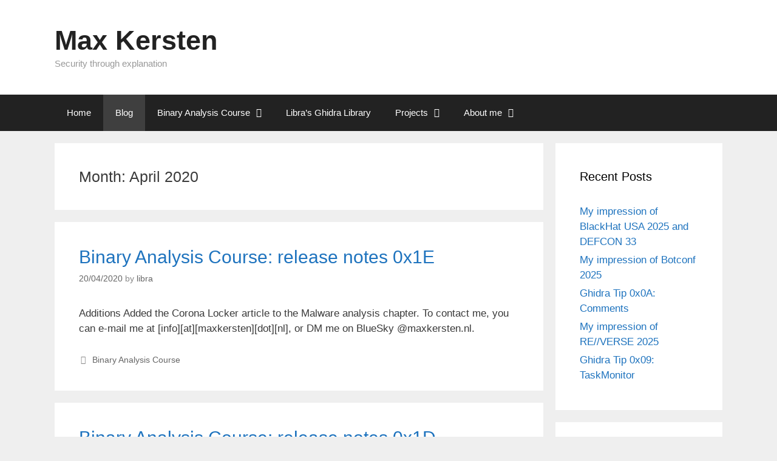

--- FILE ---
content_type: text/html; charset=UTF-8
request_url: https://maxkersten.nl/2020/04/
body_size: 8695
content:
<!DOCTYPE html>
<html lang="en-US">
<head>
	<meta charset="UTF-8">
	<meta http-equiv="X-UA-Compatible" content="IE=edge" />
	<link rel="profile" href="https://gmpg.org/xfn/11">
	<title>April 2020 &#8211; Max Kersten</title>
<meta name='robots' content='max-image-preview:large' />
	<style>img:is([sizes="auto" i], [sizes^="auto," i]) { contain-intrinsic-size: 3000px 1500px }</style>
	<link rel='dns-prefetch' href='//fonts.googleapis.com' />
<link href='https://fonts.gstatic.com' crossorigin rel='preconnect' />
<link rel="alternate" type="application/rss+xml" title="Max Kersten &raquo; Feed" href="https://maxkersten.nl/feed/" />
<link rel="alternate" type="application/rss+xml" title="Max Kersten &raquo; Comments Feed" href="https://maxkersten.nl/comments/feed/" />

<link rel='stylesheet' id='wp-block-library-css' href='https://maxkersten.nl/wp-includes/css/dist/block-library/style.min.css?ver=6.8.3' type='text/css' media='all' />
<style id='classic-theme-styles-inline-css' type='text/css'>
/*! This file is auto-generated */
.wp-block-button__link{color:#fff;background-color:#32373c;border-radius:9999px;box-shadow:none;text-decoration:none;padding:calc(.667em + 2px) calc(1.333em + 2px);font-size:1.125em}.wp-block-file__button{background:#32373c;color:#fff;text-decoration:none}
</style>
<style id='global-styles-inline-css' type='text/css'>
:root{--wp--preset--aspect-ratio--square: 1;--wp--preset--aspect-ratio--4-3: 4/3;--wp--preset--aspect-ratio--3-4: 3/4;--wp--preset--aspect-ratio--3-2: 3/2;--wp--preset--aspect-ratio--2-3: 2/3;--wp--preset--aspect-ratio--16-9: 16/9;--wp--preset--aspect-ratio--9-16: 9/16;--wp--preset--color--black: #000000;--wp--preset--color--cyan-bluish-gray: #abb8c3;--wp--preset--color--white: #ffffff;--wp--preset--color--pale-pink: #f78da7;--wp--preset--color--vivid-red: #cf2e2e;--wp--preset--color--luminous-vivid-orange: #ff6900;--wp--preset--color--luminous-vivid-amber: #fcb900;--wp--preset--color--light-green-cyan: #7bdcb5;--wp--preset--color--vivid-green-cyan: #00d084;--wp--preset--color--pale-cyan-blue: #8ed1fc;--wp--preset--color--vivid-cyan-blue: #0693e3;--wp--preset--color--vivid-purple: #9b51e0;--wp--preset--gradient--vivid-cyan-blue-to-vivid-purple: linear-gradient(135deg,rgba(6,147,227,1) 0%,rgb(155,81,224) 100%);--wp--preset--gradient--light-green-cyan-to-vivid-green-cyan: linear-gradient(135deg,rgb(122,220,180) 0%,rgb(0,208,130) 100%);--wp--preset--gradient--luminous-vivid-amber-to-luminous-vivid-orange: linear-gradient(135deg,rgba(252,185,0,1) 0%,rgba(255,105,0,1) 100%);--wp--preset--gradient--luminous-vivid-orange-to-vivid-red: linear-gradient(135deg,rgba(255,105,0,1) 0%,rgb(207,46,46) 100%);--wp--preset--gradient--very-light-gray-to-cyan-bluish-gray: linear-gradient(135deg,rgb(238,238,238) 0%,rgb(169,184,195) 100%);--wp--preset--gradient--cool-to-warm-spectrum: linear-gradient(135deg,rgb(74,234,220) 0%,rgb(151,120,209) 20%,rgb(207,42,186) 40%,rgb(238,44,130) 60%,rgb(251,105,98) 80%,rgb(254,248,76) 100%);--wp--preset--gradient--blush-light-purple: linear-gradient(135deg,rgb(255,206,236) 0%,rgb(152,150,240) 100%);--wp--preset--gradient--blush-bordeaux: linear-gradient(135deg,rgb(254,205,165) 0%,rgb(254,45,45) 50%,rgb(107,0,62) 100%);--wp--preset--gradient--luminous-dusk: linear-gradient(135deg,rgb(255,203,112) 0%,rgb(199,81,192) 50%,rgb(65,88,208) 100%);--wp--preset--gradient--pale-ocean: linear-gradient(135deg,rgb(255,245,203) 0%,rgb(182,227,212) 50%,rgb(51,167,181) 100%);--wp--preset--gradient--electric-grass: linear-gradient(135deg,rgb(202,248,128) 0%,rgb(113,206,126) 100%);--wp--preset--gradient--midnight: linear-gradient(135deg,rgb(2,3,129) 0%,rgb(40,116,252) 100%);--wp--preset--font-size--small: 13px;--wp--preset--font-size--medium: 20px;--wp--preset--font-size--large: 36px;--wp--preset--font-size--x-large: 42px;--wp--preset--spacing--20: 0.44rem;--wp--preset--spacing--30: 0.67rem;--wp--preset--spacing--40: 1rem;--wp--preset--spacing--50: 1.5rem;--wp--preset--spacing--60: 2.25rem;--wp--preset--spacing--70: 3.38rem;--wp--preset--spacing--80: 5.06rem;--wp--preset--shadow--natural: 6px 6px 9px rgba(0, 0, 0, 0.2);--wp--preset--shadow--deep: 12px 12px 50px rgba(0, 0, 0, 0.4);--wp--preset--shadow--sharp: 6px 6px 0px rgba(0, 0, 0, 0.2);--wp--preset--shadow--outlined: 6px 6px 0px -3px rgba(255, 255, 255, 1), 6px 6px rgba(0, 0, 0, 1);--wp--preset--shadow--crisp: 6px 6px 0px rgba(0, 0, 0, 1);}:where(.is-layout-flex){gap: 0.5em;}:where(.is-layout-grid){gap: 0.5em;}body .is-layout-flex{display: flex;}.is-layout-flex{flex-wrap: wrap;align-items: center;}.is-layout-flex > :is(*, div){margin: 0;}body .is-layout-grid{display: grid;}.is-layout-grid > :is(*, div){margin: 0;}:where(.wp-block-columns.is-layout-flex){gap: 2em;}:where(.wp-block-columns.is-layout-grid){gap: 2em;}:where(.wp-block-post-template.is-layout-flex){gap: 1.25em;}:where(.wp-block-post-template.is-layout-grid){gap: 1.25em;}.has-black-color{color: var(--wp--preset--color--black) !important;}.has-cyan-bluish-gray-color{color: var(--wp--preset--color--cyan-bluish-gray) !important;}.has-white-color{color: var(--wp--preset--color--white) !important;}.has-pale-pink-color{color: var(--wp--preset--color--pale-pink) !important;}.has-vivid-red-color{color: var(--wp--preset--color--vivid-red) !important;}.has-luminous-vivid-orange-color{color: var(--wp--preset--color--luminous-vivid-orange) !important;}.has-luminous-vivid-amber-color{color: var(--wp--preset--color--luminous-vivid-amber) !important;}.has-light-green-cyan-color{color: var(--wp--preset--color--light-green-cyan) !important;}.has-vivid-green-cyan-color{color: var(--wp--preset--color--vivid-green-cyan) !important;}.has-pale-cyan-blue-color{color: var(--wp--preset--color--pale-cyan-blue) !important;}.has-vivid-cyan-blue-color{color: var(--wp--preset--color--vivid-cyan-blue) !important;}.has-vivid-purple-color{color: var(--wp--preset--color--vivid-purple) !important;}.has-black-background-color{background-color: var(--wp--preset--color--black) !important;}.has-cyan-bluish-gray-background-color{background-color: var(--wp--preset--color--cyan-bluish-gray) !important;}.has-white-background-color{background-color: var(--wp--preset--color--white) !important;}.has-pale-pink-background-color{background-color: var(--wp--preset--color--pale-pink) !important;}.has-vivid-red-background-color{background-color: var(--wp--preset--color--vivid-red) !important;}.has-luminous-vivid-orange-background-color{background-color: var(--wp--preset--color--luminous-vivid-orange) !important;}.has-luminous-vivid-amber-background-color{background-color: var(--wp--preset--color--luminous-vivid-amber) !important;}.has-light-green-cyan-background-color{background-color: var(--wp--preset--color--light-green-cyan) !important;}.has-vivid-green-cyan-background-color{background-color: var(--wp--preset--color--vivid-green-cyan) !important;}.has-pale-cyan-blue-background-color{background-color: var(--wp--preset--color--pale-cyan-blue) !important;}.has-vivid-cyan-blue-background-color{background-color: var(--wp--preset--color--vivid-cyan-blue) !important;}.has-vivid-purple-background-color{background-color: var(--wp--preset--color--vivid-purple) !important;}.has-black-border-color{border-color: var(--wp--preset--color--black) !important;}.has-cyan-bluish-gray-border-color{border-color: var(--wp--preset--color--cyan-bluish-gray) !important;}.has-white-border-color{border-color: var(--wp--preset--color--white) !important;}.has-pale-pink-border-color{border-color: var(--wp--preset--color--pale-pink) !important;}.has-vivid-red-border-color{border-color: var(--wp--preset--color--vivid-red) !important;}.has-luminous-vivid-orange-border-color{border-color: var(--wp--preset--color--luminous-vivid-orange) !important;}.has-luminous-vivid-amber-border-color{border-color: var(--wp--preset--color--luminous-vivid-amber) !important;}.has-light-green-cyan-border-color{border-color: var(--wp--preset--color--light-green-cyan) !important;}.has-vivid-green-cyan-border-color{border-color: var(--wp--preset--color--vivid-green-cyan) !important;}.has-pale-cyan-blue-border-color{border-color: var(--wp--preset--color--pale-cyan-blue) !important;}.has-vivid-cyan-blue-border-color{border-color: var(--wp--preset--color--vivid-cyan-blue) !important;}.has-vivid-purple-border-color{border-color: var(--wp--preset--color--vivid-purple) !important;}.has-vivid-cyan-blue-to-vivid-purple-gradient-background{background: var(--wp--preset--gradient--vivid-cyan-blue-to-vivid-purple) !important;}.has-light-green-cyan-to-vivid-green-cyan-gradient-background{background: var(--wp--preset--gradient--light-green-cyan-to-vivid-green-cyan) !important;}.has-luminous-vivid-amber-to-luminous-vivid-orange-gradient-background{background: var(--wp--preset--gradient--luminous-vivid-amber-to-luminous-vivid-orange) !important;}.has-luminous-vivid-orange-to-vivid-red-gradient-background{background: var(--wp--preset--gradient--luminous-vivid-orange-to-vivid-red) !important;}.has-very-light-gray-to-cyan-bluish-gray-gradient-background{background: var(--wp--preset--gradient--very-light-gray-to-cyan-bluish-gray) !important;}.has-cool-to-warm-spectrum-gradient-background{background: var(--wp--preset--gradient--cool-to-warm-spectrum) !important;}.has-blush-light-purple-gradient-background{background: var(--wp--preset--gradient--blush-light-purple) !important;}.has-blush-bordeaux-gradient-background{background: var(--wp--preset--gradient--blush-bordeaux) !important;}.has-luminous-dusk-gradient-background{background: var(--wp--preset--gradient--luminous-dusk) !important;}.has-pale-ocean-gradient-background{background: var(--wp--preset--gradient--pale-ocean) !important;}.has-electric-grass-gradient-background{background: var(--wp--preset--gradient--electric-grass) !important;}.has-midnight-gradient-background{background: var(--wp--preset--gradient--midnight) !important;}.has-small-font-size{font-size: var(--wp--preset--font-size--small) !important;}.has-medium-font-size{font-size: var(--wp--preset--font-size--medium) !important;}.has-large-font-size{font-size: var(--wp--preset--font-size--large) !important;}.has-x-large-font-size{font-size: var(--wp--preset--font-size--x-large) !important;}
:where(.wp-block-post-template.is-layout-flex){gap: 1.25em;}:where(.wp-block-post-template.is-layout-grid){gap: 1.25em;}
:where(.wp-block-columns.is-layout-flex){gap: 2em;}:where(.wp-block-columns.is-layout-grid){gap: 2em;}
:root :where(.wp-block-pullquote){font-size: 1.5em;line-height: 1.6;}
</style>
<link rel='stylesheet' id='generate-style-grid-css' href='https://maxkersten.nl/wp-content/themes/generatepress/css/unsemantic-grid.min.css?ver=1.3.46' type='text/css' media='all' />
<link rel='stylesheet' id='generate-style-css' href='https://maxkersten.nl/wp-content/themes/generatepress/style.css?ver=1.3.46' type='text/css' media='all' />
<style id='generate-style-inline-css' type='text/css'>
body{background-color:#efefef;color:#3a3a3a;}a, a:visited{color:#1e73be;text-decoration:none;}a:hover, a:focus, a:active{color:#000000;text-decoration:none;}body .grid-container{max-width:1100px;}
body, button, input, select, textarea{font-family:"Open Sans", sans-serif;}.main-navigation .main-nav ul ul li a{font-size:14px;}@media (max-width:768px){.main-title{font-size:30px;}h1{font-size:30px;}h2{font-size:25px;}}
.site-header{background-color:#ffffff;color:#3a3a3a;}.site-header a,.site-header a:visited{color:#3a3a3a;}.main-title a,.main-title a:hover,.main-title a:visited{color:#222222;}.site-description{color:#999999;}.main-navigation,.main-navigation ul ul{background-color:#222222;}.main-navigation .main-nav ul li a,.menu-toggle{color:#ffffff;}.main-navigation .main-nav ul li > a:hover,.main-navigation .main-nav ul li > a:focus, .main-navigation .main-nav ul li.sfHover > a{color:#ffffff;background-color:#3f3f3f;}button.menu-toggle:hover,button.menu-toggle:focus,.main-navigation .mobile-bar-items a,.main-navigation .mobile-bar-items a:hover,.main-navigation .mobile-bar-items a:focus{color:#ffffff;}.main-navigation .main-nav ul li[class*="current-menu-"] > a{color:#ffffff;background-color:#3f3f3f;}.main-navigation .main-nav ul li[class*="current-menu-"] > a:hover,.main-navigation .main-nav ul li[class*="current-menu-"].sfHover > a{color:#ffffff;background-color:#3f3f3f;}.main-navigation ul ul{background-color:#3f3f3f;}.main-navigation .main-nav ul ul li a{color:#ffffff;}.main-navigation .main-nav ul ul li > a:hover,.main-navigation .main-nav ul ul li > a:focus,.main-navigation .main-nav ul ul li.sfHover > a{color:#ffffff;background-color:#4f4f4f;}.main-navigation .main-nav ul ul li[class*="current-menu-"] > a{color:#ffffff;background-color:#4f4f4f;}.main-navigation .main-nav ul ul li[class*="current-menu-"] > a:hover,.main-navigation .main-nav ul ul li[class*="current-menu-"].sfHover > a{color:#ffffff;background-color:#4f4f4f;}.separate-containers .inside-article, .separate-containers .comments-area, .separate-containers .page-header, .one-container .container, .separate-containers .paging-navigation, .inside-page-header{background-color:#ffffff;}.entry-meta{color:#888888;}.entry-meta a,.entry-meta a:visited{color:#666666;}.entry-meta a:hover{color:#1e73be;}.sidebar .widget{background-color:#ffffff;}.sidebar .widget .widget-title{color:#000000;}.site-info{color:#ffffff;background-color:#222222;}.site-info a,.site-info a:visited{color:#ffffff;}.site-info a:hover{color:#606060;}.footer-bar .widget_nav_menu .current-menu-item a{color:#606060;}input[type="text"],input[type="email"],input[type="url"],input[type="password"],input[type="search"],textarea{color:#666666;background-color:#fafafa;border-color:#cccccc;}input[type="text"]:focus,input[type="email"]:focus,input[type="url"]:focus,input[type="password"]:focus,input[type="search"]:focus,textarea:focus{color:#666666;background-color:#ffffff;border-color:#bfbfbf;}button,html input[type="button"],input[type="reset"],input[type="submit"],.button,.button:visited{color:#ffffff;background-color:#666666;}button:hover,html input[type="button"]:hover,input[type="reset"]:hover,input[type="submit"]:hover,.button:hover,button:focus,html input[type="button"]:focus,input[type="reset"]:focus,input[type="submit"]:focus,.button:focus{color:#ffffff;background-color:#3f3f3f;}
@media (max-width:768px){.separate-containers .inside-article, .separate-containers .comments-area, .separate-containers .page-header, .separate-containers .paging-navigation, .one-container .site-content, .inside-page-header{padding:30px;}}.main-navigation ul ul{top:auto;}
</style>
<link rel='stylesheet' id='generate-mobile-style-css' href='https://maxkersten.nl/wp-content/themes/generatepress/css/mobile.min.css?ver=1.3.46' type='text/css' media='all' />
<link rel='stylesheet' id='fontawesome-css' href='https://maxkersten.nl/wp-content/themes/generatepress/css/font-awesome.min.css?ver=4.7' type='text/css' media='all' />
<!--[if lt IE 9]>
<link rel='stylesheet' id='generate-ie-css' href='https://maxkersten.nl/wp-content/themes/generatepress/css/ie.min.css?ver=1.3.46' type='text/css' media='all' />
<![endif]-->
<script type="text/javascript" src="https://maxkersten.nl/wp-includes/js/jquery/jquery.min.js?ver=3.7.1" id="jquery-core-js"></script>
<script type="text/javascript" src="https://maxkersten.nl/wp-includes/js/jquery/jquery-migrate.min.js?ver=3.4.1" id="jquery-migrate-js"></script>
<link rel="https://api.w.org/" href="https://maxkersten.nl/wp-json/" /><link rel="EditURI" type="application/rsd+xml" title="RSD" href="https://maxkersten.nl/xmlrpc.php?rsd" />
<meta name="generator" content="WordPress 6.8.3" />
<meta name="viewport" content="width=device-width, initial-scale=1"><link rel="icon" href="https://maxkersten.nl/wp-content/uploads/2021/03/cropped-libra-32x32.png" sizes="32x32" />
<link rel="icon" href="https://maxkersten.nl/wp-content/uploads/2021/03/cropped-libra-192x192.png" sizes="192x192" />
<link rel="apple-touch-icon" href="https://maxkersten.nl/wp-content/uploads/2021/03/cropped-libra-180x180.png" />
<meta name="msapplication-TileImage" content="https://maxkersten.nl/wp-content/uploads/2021/03/cropped-libra-270x270.png" />
</head>

<body data-rsssl=1 itemtype='http://schema.org/Blog' itemscope='itemscope' class="archive date wp-theme-generatepress  right-sidebar nav-below-header fluid-header separate-containers active-footer-widgets-0 nav-aligned-left header-aligned-left dropdown-hover">
	<a class="screen-reader-text skip-link" href="#content" title="Skip to content">Skip to content</a>
			<header itemtype="http://schema.org/WPHeader" itemscope="itemscope" id="masthead" class="site-header">
		<div class="inside-header grid-container grid-parent">
						<div class="site-branding">
				<p class="main-title" itemprop="headline">
			<a href="https://maxkersten.nl/" rel="home">
				Max Kersten
			</a>
		</p>
				<p class="site-description">
			Security through explanation
		</p>
			</div>					</div><!-- .inside-header -->
	</header><!-- #masthead -->
			<nav itemtype="http://schema.org/SiteNavigationElement" itemscope="itemscope" id="site-navigation" class="main-navigation">
		<div class="inside-navigation grid-container grid-parent">
						<button class="menu-toggle" aria-controls="primary-menu" aria-expanded="false">
								<span class="mobile-menu">Menu</span>
			</button>
				<div id="primary-menu" class="main-nav">
		<ul class="menu sf-menu">
			<li class="page_item page-item-31"><a href="https://maxkersten.nl/">Home</a></li>
<li class="page_item page-item-51 current-menu-parent"><a href="https://maxkersten.nl/blog/">Blog</a></li>
<li class="page_item page-item-205 menu-item-has-children"><a href="https://maxkersten.nl/binary-analysis-course/">Binary Analysis Course<span role="button" class="dropdown-menu-toggle" aria-expanded="false"></span></a>
<ul class='children'>
<li class="page_item page-item-240 menu-item-has-children"><a href="https://maxkersten.nl/binary-analysis-course/introduction/">Introduction<span role="button" class="dropdown-menu-toggle" aria-expanded="false"></span></a>
	<ul class='children'>
<li class="page_item page-item-208"><a href="https://maxkersten.nl/binary-analysis-course/introduction/secura-grand-slam-ctf-easy-reverse/">Practical case: Secura Grand Slam CTF &#8220;Easy Reverse&#8221;</a></li>
<li class="page_item page-item-2135"><a href="https://maxkersten.nl/binary-analysis-course/introduction/the-workstation/">The workstation</a></li>
<li class="page_item page-item-263"><a href="https://maxkersten.nl/binary-analysis-course/introduction/basic-cpu-architecture/">Basic CPU architecture</a></li>
	</ul>
</li>
<li class="page_item page-item-311 menu-item-has-children"><a href="https://maxkersten.nl/binary-analysis-course/assembly-basics/">Assembly basics<span role="button" class="dropdown-menu-toggle" aria-expanded="false"></span></a>
	<ul class='children'>
<li class="page_item page-item-313"><a href="https://maxkersten.nl/binary-analysis-course/assembly-basics/conditions-and-loops/">Conditions and loops</a></li>
<li class="page_item page-item-400"><a href="https://maxkersten.nl/binary-analysis-course/assembly-basics/practical-case-patch-me-0x01/">Practical case: Patch Me 0x01</a></li>
<li class="page_item page-item-485"><a href="https://maxkersten.nl/binary-analysis-course/assembly-basics/methods-and-macros-the-call-stack/">Methods and macros: the call stack</a></li>
<li class="page_item page-item-529"><a href="https://maxkersten.nl/binary-analysis-course/assembly-basics/practical-case-buffer-overflow-0x01/">Practical case: Buffer Overflow 0x01</a></li>
<li class="page_item page-item-568"><a href="https://maxkersten.nl/binary-analysis-course/assembly-basics/crash-course/">Crash course</a></li>
<li class="page_item page-item-1569"><a href="https://maxkersten.nl/binary-analysis-course/assembly-basics/practical-case-crack-me-0x01/">Practical case: Crack Me 0x01</a></li>
<li class="page_item page-item-1680"><a href="https://maxkersten.nl/binary-analysis-course/assembly-basics/practical-case-crack-me-0x02/">Practical case: Crack Me 0x02</a></li>
<li class="page_item page-item-1971"><a href="https://maxkersten.nl/binary-analysis-course/assembly-basics/practical-case-crack-me-0x03/">Practical case: Crack Me 0x03</a></li>
	</ul>
</li>
<li class="page_item page-item-1286 menu-item-has-children"><a href="https://maxkersten.nl/binary-analysis-course/assembly-code/">Assembly code<span role="button" class="dropdown-menu-toggle" aria-expanded="false"></span></a>
	<ul class='children'>
<li class="page_item page-item-1289"><a href="https://maxkersten.nl/binary-analysis-course/assembly-code/hello-world/">Hello world</a></li>
<li class="page_item page-item-1323"><a href="https://maxkersten.nl/binary-analysis-course/assembly-code/universal-product-code-calculator/">Universal Product Code calculator</a></li>
<li class="page_item page-item-1385"><a href="https://maxkersten.nl/binary-analysis-course/assembly-code/debugging-code/">Debugging code</a></li>
	</ul>
</li>
<li class="page_item page-item-610 menu-item-has-children"><a href="https://maxkersten.nl/binary-analysis-course/binary-types/">Binary types<span role="button" class="dropdown-menu-toggle" aria-expanded="false"></span></a>
	<ul class='children'>
<li class="page_item page-item-615"><a href="https://maxkersten.nl/binary-analysis-course/binary-types/dot-net/">Dot Net</a></li>
<li class="page_item page-item-687"><a href="https://maxkersten.nl/binary-analysis-course/binary-types/android/">Android</a></li>
<li class="page_item page-item-1541"><a href="https://maxkersten.nl/binary-analysis-course/binary-types/browser-plug-in/">Browser plug-in</a></li>
	</ul>
</li>
<li class="page_item page-item-1435 menu-item-has-children"><a href="https://maxkersten.nl/binary-analysis-course/common-techniques/">Common techniques<span role="button" class="dropdown-menu-toggle" aria-expanded="false"></span></a>
	<ul class='children'>
<li class="page_item page-item-1441"><a href="https://maxkersten.nl/binary-analysis-course/common-techniques/general-techniques/">General techniques</a></li>
<li class="page_item page-item-3155"><a href="https://maxkersten.nl/binary-analysis-course/common-techniques/analysing-scripts/">Analysing scripts</a></li>
<li class="page_item page-item-3439"><a href="https://maxkersten.nl/binary-analysis-course/common-techniques/debugging-dot-net-binaries/">Debugging Dot Net binaries</a></li>
	</ul>
</li>
<li class="page_item page-item-744 menu-item-has-children"><a href="https://maxkersten.nl/binary-analysis-course/malware-analysis/">Malware analysis<span role="button" class="dropdown-menu-toggle" aria-expanded="false"></span></a>
	<ul class='children'>
<li class="page_item page-item-4305"><a href="https://maxkersten.nl/binary-analysis-course/malware-analysis/dot-net-rat/">Dot Net RAT</a></li>
<li class="page_item page-item-862"><a href="https://maxkersten.nl/binary-analysis-course/malware-analysis/android-sms-stealer/">Android SMS Stealer</a></li>
<li class="page_item page-item-1039"><a href="https://maxkersten.nl/binary-analysis-course/malware-analysis/lnk-isesteroids-powershell-dropper/">LNK &#038; ISESteroids Powershell dropper</a></li>
<li class="page_item page-item-1079"><a href="https://maxkersten.nl/binary-analysis-course/malware-analysis/emotet-droppers/">Emotet droppers</a></li>
<li class="page_item page-item-1193"><a href="https://maxkersten.nl/binary-analysis-course/malware-analysis/magecart/">Magecart</a></li>
<li class="page_item page-item-1785"><a href="https://maxkersten.nl/binary-analysis-course/malware-analysis/corona-ddos-bot/">Corona DDoS bot</a></li>
<li class="page_item page-item-2326"><a href="https://maxkersten.nl/binary-analysis-course/malware-analysis/azorult-loader-stages/">Azorult loader stages</a></li>
<li class="page_item page-item-2472"><a href="https://maxkersten.nl/binary-analysis-course/malware-analysis/emotet-javascript-downloader/">Emotet JavaScript downloader</a></li>
<li class="page_item page-item-2560"><a href="https://maxkersten.nl/binary-analysis-course/malware-analysis/corona-locker/">Corona Locker</a></li>
<li class="page_item page-item-3016"><a href="https://maxkersten.nl/binary-analysis-course/malware-analysis/rezer0v4-loader/">ReZer0v4 loader</a></li>
<li class="page_item page-item-3913"><a href="https://maxkersten.nl/binary-analysis-course/malware-analysis/dumping-whispergates-wiper-from-an-eazfuscator-obfuscated-loader/">Dumping WhisperGate&#8217;s wiper from an Eazfuscator obfuscated loader</a></li>
	</ul>
</li>
<li class="page_item page-item-2046 menu-item-has-children"><a href="https://maxkersten.nl/binary-analysis-course/analysis-scripts/">Analysis scripts<span role="button" class="dropdown-menu-toggle" aria-expanded="false"></span></a>
	<ul class='children'>
<li class="page_item page-item-1007"><a href="https://maxkersten.nl/binary-analysis-course/analysis-scripts/automatic-string-formatting-deobfuscation/">PowerShell string formatting deobfuscation</a></li>
<li class="page_item page-item-2764"><a href="https://maxkersten.nl/binary-analysis-course/analysis-scripts/javascript-string-concatenation-deobfuscation/">JavaScript string concatenation deobfuscation</a></li>
<li class="page_item page-item-3061"><a href="https://maxkersten.nl/binary-analysis-course/analysis-scripts/automatic-rezer0-payload-and-configuration-extraction/">Automatic ReZer0 payload and configuration extraction</a></li>
<li class="page_item page-item-3206"><a href="https://maxkersten.nl/binary-analysis-course/analysis-scripts/ghidra-script-to-decrypt-strings-in-amadey-1-09/">Ghidra script to decrypt strings in Amadey 1.09</a></li>
<li class="page_item page-item-3521"><a href="https://maxkersten.nl/binary-analysis-course/analysis-scripts/ghidra-script-to-decrypt-a-string-array-in-xor-ddos/">Ghidra script to decrypt a string array in XOR DDoS</a></li>
<li class="page_item page-item-3974"><a href="https://maxkersten.nl/binary-analysis-course/analysis-scripts/ghidra-script-to-handle-stack-strings/">Ghidra script to handle stack strings</a></li>
	</ul>
</li>
<li class="page_item page-item-3978 menu-item-has-children"><a href="https://maxkersten.nl/binary-analysis-course/malware-snippets/">Malware snippets<span role="button" class="dropdown-menu-toggle" aria-expanded="false"></span></a>
	<ul class='children'>
<li class="page_item page-item-3982"><a href="https://maxkersten.nl/binary-analysis-course/malware-snippets/self-deletion/">Self Deletion</a></li>
<li class="page_item page-item-3984"><a href="https://maxkersten.nl/binary-analysis-course/malware-snippets/api-hashing/">API Hashing</a></li>
	</ul>
</li>
<li class="page_item page-item-1250 menu-item-has-children"><a href="https://maxkersten.nl/binary-analysis-course/obtaining-samples/">Obtaining samples<span role="button" class="dropdown-menu-toggle" aria-expanded="false"></span></a>
	<ul class='children'>
<li class="page_item page-item-1253"><a href="https://maxkersten.nl/binary-analysis-course/obtaining-samples/searching-samples/">Searching samples</a></li>
	</ul>
</li>
<li class="page_item page-item-2096 menu-item-has-children"><a href="https://maxkersten.nl/binary-analysis-course/documentation/">Documentation<span role="button" class="dropdown-menu-toggle" aria-expanded="false"></span></a>
	<ul class='children'>
<li class="page_item page-item-2099"><a href="https://maxkersten.nl/binary-analysis-course/documentation/article-structure/">Article structure</a></li>
	</ul>
</li>
<li class="page_item page-item-480"><a href="https://maxkersten.nl/binary-analysis-course/resources/">Resources</a></li>
<li class="page_item page-item-473"><a href="https://maxkersten.nl/binary-analysis-course/faq/">FAQ</a></li>
<li class="page_item page-item-1490 menu-item-has-children"><a href="https://maxkersten.nl/binary-analysis-course/miscellaneous/">Miscellaneous<span role="button" class="dropdown-menu-toggle" aria-expanded="false"></span></a>
	<ul class='children'>
<li class="page_item page-item-1493"><a href="https://maxkersten.nl/binary-analysis-course/miscellaneous/a-year-in-review-2018-2019/">A year in review: 2018-2019</a></li>
<li class="page_item page-item-2697"><a href="https://maxkersten.nl/binary-analysis-course/miscellaneous/a-year-in-review-2019-2020/">A year in review: 2019-2020</a></li>
<li class="page_item page-item-3467"><a href="https://maxkersten.nl/binary-analysis-course/miscellaneous/a-year-in-review-2020-2021/">A year in review: 2020-2021</a></li>
<li class="page_item page-item-4031"><a href="https://maxkersten.nl/binary-analysis-course/miscellaneous/a-year-in-review-2021-2022/">A year in review: 2021-2022</a></li>
	</ul>
</li>
</ul>
</li>
<li class="page_item page-item-4353"><a href="https://maxkersten.nl/libras-ghidra-library/">Libra&#8217;s Ghidra Library</a></li>
<li class="page_item page-item-161 menu-item-has-children"><a href="https://maxkersten.nl/projects/">Projects<span role="button" class="dropdown-menu-toggle" aria-expanded="false"></span></a>
<ul class='children'>
<li class="page_item page-item-793"><a href="https://maxkersten.nl/projects/androidprojectcreator/">AndroidProjectCreator</a></li>
<li class="page_item page-item-3295 menu-item-has-children"><a href="https://maxkersten.nl/projects/m3-framework/">m3 framework<span role="button" class="dropdown-menu-toggle" aria-expanded="false"></span></a>
	<ul class='children'>
<li class="page_item page-item-3292"><a href="https://maxkersten.nl/projects/m3-framework/extending-m3/">Extending m3</a></li>
<li class="page_item page-item-3329"><a href="https://maxkersten.nl/projects/m3-framework/anubis-and-cerberus-explained/">Anubis and Cerberus explained</a></li>
	</ul>
</li>
<li class="page_item page-item-3128 menu-item-has-children"><a href="https://maxkersten.nl/projects/api-client-libraries/">API client libraries<span role="button" class="dropdown-menu-toggle" aria-expanded="false"></span></a>
	<ul class='children'>
<li class="page_item page-item-3351"><a href="https://maxkersten.nl/projects/api-client-libraries/hatching-triage-java-api-client/">Hatching Triage Java API client</a></li>
<li class="page_item page-item-3353"><a href="https://maxkersten.nl/projects/api-client-libraries/malshare-java-api-client/">MalShare Java API client</a></li>
<li class="page_item page-item-3700"><a href="https://maxkersten.nl/projects/api-client-libraries/malware-bazaar-java-api-client/">Malware Bazaar Java API client</a></li>
<li class="page_item page-item-4185"><a href="https://maxkersten.nl/projects/api-client-libraries/yaraify-java-api-client/">Yaraify Java API client</a></li>
	</ul>
</li>
<li class="page_item page-item-2876"><a href="https://maxkersten.nl/projects/malwaretheflag/">MalwareTheFlag</a></li>
<li class="page_item page-item-2145"><a href="https://maxkersten.nl/projects/responsible-disclosures/">Responsible Disclosures</a></li>
<li class="page_item page-item-2430"><a href="https://maxkersten.nl/projects/malpull/">MalPull</a></li>
<li class="page_item page-item-104 menu-item-has-children"><a href="https://maxkersten.nl/projects/capricorn/">Capricorn<span role="button" class="dropdown-menu-toggle" aria-expanded="false"></span></a>
	<ul class='children'>
<li class="page_item page-item-109"><a href="https://maxkersten.nl/projects/capricorn/changelog/">Changelog</a></li>
	</ul>
</li>
<li class="page_item page-item-2141 menu-item-has-children"><a href="https://maxkersten.nl/projects/archive/">Archive<span role="button" class="dropdown-menu-toggle" aria-expanded="false"></span></a>
	<ul class='children'>
<li class="page_item page-item-163"><a href="https://maxkersten.nl/projects/archive/shouldersurfer/">ShoulderSurfer</a></li>
<li class="page_item page-item-167"><a href="https://maxkersten.nl/projects/archive/stringer/">Stringer</a></li>
<li class="page_item page-item-16 menu-item-has-children"><a href="https://maxkersten.nl/projects/archive/gemini/">Gemini<span role="button" class="dropdown-menu-toggle" aria-expanded="false"></span></a>
		<ul class='children'>
<li class="page_item page-item-73"><a href="https://maxkersten.nl/projects/archive/gemini/changelog/">Changelog</a></li>
		</ul>
</li>
<li class="page_item page-item-35"><a href="https://maxkersten.nl/projects/archive/whitepapers/">Whitepapers</a></li>
	</ul>
</li>
</ul>
</li>
<li class="page_item page-item-4 menu-item-has-children"><a href="https://maxkersten.nl/about-me/">About me<span role="button" class="dropdown-menu-toggle" aria-expanded="false"></span></a>
<ul class='children'>
<li class="page_item page-item-2436"><a href="https://maxkersten.nl/about-me/news-and-conferences/">News and conferences</a></li>
<li class="page_item page-item-198"><a href="https://maxkersten.nl/about-me/privacy-policy/">Privacy Policy</a></li>
</ul>
</li>
		</ul>
	</div><!-- .main-nav -->
			</div><!-- .inside-navigation -->
	</nav><!-- #site-navigation -->
		
	<div id="page" class="hfeed site grid-container container grid-parent">
		<div id="content" class="site-content">
			
	<section id="primary" class="content-area grid-parent mobile-grid-100 grid-75 tablet-grid-75">
		<main id="main" class="site-main">
				
				<header class="page-header">
				<h1 class="page-title">
			Month: <span>April 2020</span>		</h1>
							</header><!-- .page-header -->
	
						
				<article id="post-2603" class="post-2603 post type-post status-publish format-standard hentry category-binary-analysis-course" itemtype='http://schema.org/CreativeWork' itemscope='itemscope'>
	<div class="inside-article">
				<header class="entry-header">
						<h2 class="entry-title" itemprop="headline"><a href="https://maxkersten.nl/2020/04/20/binary-analysis-course-release-notes-0x1e/" rel="bookmark">Binary Analysis Course: release notes 0x1E</a></h2>					<div class="entry-meta">
			<span class="posted-on"><a href="https://maxkersten.nl/2020/04/20/binary-analysis-course-release-notes-0x1e/" title="22:16" rel="bookmark"><time class="entry-date published" datetime="2020-04-20T22:16:06+01:00" itemprop="datePublished">20/04/2020</time><time class="updated" datetime="2020-06-03T13:05:16+01:00" itemprop="dateModified">03/06/2020</time></a></span> <span class="byline"><span class="author vcard" itemtype="http://schema.org/Person" itemscope="itemscope" itemprop="author">by <a class="url fn n" href="https://maxkersten.nl/author/libra/" title="View all posts by libra" rel="author" itemprop="url"><span class="author-name" itemprop="name">libra</span></a></span></span>		</div><!-- .entry-meta -->
			</header><!-- .entry-header -->
				
					<div class="entry-summary" itemprop="text">
				<p>Additions Added the Corona Locker article to the Malware analysis chapter. To contact me, you can e-mail me at [info][at][maxkersten][dot][nl], or DM me on BlueSky @maxkersten.nl.</p>
			</div><!-- .entry-summary -->
				
				<footer class="entry-meta">
			<span class="cat-links"><span class="screen-reader-text">Categories </span><a href="https://maxkersten.nl/category/binary-analysis-course/" rel="category tag">Binary Analysis Course</a></span>					</footer><!-- .entry-meta -->
				</div><!-- .inside-article -->
</article><!-- #post-## -->
			
				<article id="post-2515" class="post-2515 post type-post status-publish format-standard hentry category-binary-analysis-course category-malware-analysis" itemtype='http://schema.org/CreativeWork' itemscope='itemscope'>
	<div class="inside-article">
				<header class="entry-header">
						<h2 class="entry-title" itemprop="headline"><a href="https://maxkersten.nl/2020/04/14/binary-analysis-course-release-notes-0x1d/" rel="bookmark">Binary Analysis Course: release notes 0x1D</a></h2>					<div class="entry-meta">
			<span class="posted-on"><a href="https://maxkersten.nl/2020/04/14/binary-analysis-course-release-notes-0x1d/" title="13:05" rel="bookmark"><time class="entry-date published" datetime="2020-04-14T13:05:38+01:00" itemprop="datePublished">14/04/2020</time></a></span> <span class="byline"><span class="author vcard" itemtype="http://schema.org/Person" itemscope="itemscope" itemprop="author">by <a class="url fn n" href="https://maxkersten.nl/author/libra/" title="View all posts by libra" rel="author" itemprop="url"><span class="author-name" itemprop="name">libra</span></a></span></span>		</div><!-- .entry-meta -->
			</header><!-- .entry-header -->
				
					<div class="entry-summary" itemprop="text">
				<p>Additions Added the Emotet JavaScript downloader article to the Malware analysis chapter. To contact me, you can e-mail me at [info][at][maxkersten][dot][nl], or DM me on BlueSky @maxkersten.nl.</p>
			</div><!-- .entry-summary -->
				
				<footer class="entry-meta">
			<span class="cat-links"><span class="screen-reader-text">Categories </span><a href="https://maxkersten.nl/category/binary-analysis-course/" rel="category tag">Binary Analysis Course</a>, <a href="https://maxkersten.nl/category/malware-analysis/" rel="category tag">Malware Analysis</a></span>					</footer><!-- .entry-meta -->
				</div><!-- .inside-article -->
</article><!-- #post-## -->
			
				<article id="post-2465" class="post-2465 post type-post status-publish format-standard hentry category-malpull" itemtype='http://schema.org/CreativeWork' itemscope='itemscope'>
	<div class="inside-article">
				<header class="entry-header">
						<h2 class="entry-title" itemprop="headline"><a href="https://maxkersten.nl/2020/04/05/malpull-1-0-stable-release/" rel="bookmark">MalPull 1.0-stable release</a></h2>					<div class="entry-meta">
			<span class="posted-on"><a href="https://maxkersten.nl/2020/04/05/malpull-1-0-stable-release/" title="22:48" rel="bookmark"><time class="entry-date published" datetime="2020-04-05T22:48:03+01:00" itemprop="datePublished">05/04/2020</time></a></span> <span class="byline"><span class="author vcard" itemtype="http://schema.org/Person" itemscope="itemscope" itemprop="author">by <a class="url fn n" href="https://maxkersten.nl/author/libra/" title="View all posts by libra" rel="author" itemprop="url"><span class="author-name" itemprop="name">libra</span></a></span></span>		</div><!-- .entry-meta -->
			</header><!-- .entry-header -->
				
					<div class="entry-summary" itemprop="text">
				<p>MalPull version 1.0-stable has been released! All information about the tool can be found here. This first release contains the basic functionality, but more features can always be added. Feel free to suggest features via the contact methods at the bottom of this post. Bugs can be reported in the same manner. To contact me, &#8230; <a title="MalPull 1.0-stable release" class="read-more" href="https://maxkersten.nl/2020/04/05/malpull-1-0-stable-release/">Read more</a></p>
			</div><!-- .entry-summary -->
				
				<footer class="entry-meta">
			<span class="cat-links"><span class="screen-reader-text">Categories </span><a href="https://maxkersten.nl/category/malpull/" rel="category tag">MalPull</a></span>					</footer><!-- .entry-meta -->
				</div><!-- .inside-article -->
</article><!-- #post-## -->
			
			
						</main><!-- #main -->
	</section><!-- #primary -->

<div id="right-sidebar" itemtype="http://schema.org/WPSideBar" itemscope="itemscope" role="complementary" class="widget-area grid-25 tablet-grid-25 grid-parent sidebar">
	<div class="inside-right-sidebar">
				
		<aside id="recent-posts-2" class="widget inner-padding widget_recent_entries">
		<h4 class="widget-title">Recent Posts</h4>
		<ul>
											<li>
					<a href="https://maxkersten.nl/2025/08/18/my-impression-of-blackhat-usa-2025-and-defcon-33/">My impression of BlackHat USA 2025 and DEFCON 33</a>
									</li>
											<li>
					<a href="https://maxkersten.nl/2025/05/27/my-impression-of-botconf-2025/">My impression of Botconf 2025</a>
									</li>
											<li>
					<a href="https://maxkersten.nl/2025/04/15/ghidra-tip-0x0a-comments/">Ghidra Tip 0x0A: Comments</a>
									</li>
											<li>
					<a href="https://maxkersten.nl/2025/03/12/my-impression-of-re-verse-2025/">My impression of RE//VERSE 2025</a>
									</li>
											<li>
					<a href="https://maxkersten.nl/2024/12/31/ghidra-tip-0x09-taskmonitor/">Ghidra Tip 0x09: TaskMonitor</a>
									</li>
					</ul>

		</aside><aside id="archives-2" class="widget inner-padding widget_archive"><h4 class="widget-title">Archives</h4>
			<ul>
					<li><a href='https://maxkersten.nl/2025/08/'>August 2025</a></li>
	<li><a href='https://maxkersten.nl/2025/05/'>May 2025</a></li>
	<li><a href='https://maxkersten.nl/2025/04/'>April 2025</a></li>
	<li><a href='https://maxkersten.nl/2025/03/'>March 2025</a></li>
	<li><a href='https://maxkersten.nl/2024/12/'>December 2024</a></li>
	<li><a href='https://maxkersten.nl/2024/11/'>November 2024</a></li>
	<li><a href='https://maxkersten.nl/2024/10/'>October 2024</a></li>
	<li><a href='https://maxkersten.nl/2024/09/'>September 2024</a></li>
	<li><a href='https://maxkersten.nl/2024/08/'>August 2024</a></li>
	<li><a href='https://maxkersten.nl/2024/06/'>June 2024</a></li>
	<li><a href='https://maxkersten.nl/2024/05/'>May 2024</a></li>
	<li><a href='https://maxkersten.nl/2024/04/'>April 2024</a></li>
	<li><a href='https://maxkersten.nl/2024/03/'>March 2024</a></li>
	<li><a href='https://maxkersten.nl/2024/02/'>February 2024</a></li>
	<li><a href='https://maxkersten.nl/2023/08/'>August 2023</a></li>
	<li><a href='https://maxkersten.nl/2023/05/'>May 2023</a></li>
	<li><a href='https://maxkersten.nl/2023/04/'>April 2023</a></li>
	<li><a href='https://maxkersten.nl/2023/03/'>March 2023</a></li>
	<li><a href='https://maxkersten.nl/2023/02/'>February 2023</a></li>
	<li><a href='https://maxkersten.nl/2023/01/'>January 2023</a></li>
	<li><a href='https://maxkersten.nl/2022/12/'>December 2022</a></li>
	<li><a href='https://maxkersten.nl/2022/11/'>November 2022</a></li>
	<li><a href='https://maxkersten.nl/2022/10/'>October 2022</a></li>
	<li><a href='https://maxkersten.nl/2022/09/'>September 2022</a></li>
	<li><a href='https://maxkersten.nl/2022/08/'>August 2022</a></li>
	<li><a href='https://maxkersten.nl/2022/07/'>July 2022</a></li>
	<li><a href='https://maxkersten.nl/2022/06/'>June 2022</a></li>
	<li><a href='https://maxkersten.nl/2022/05/'>May 2022</a></li>
	<li><a href='https://maxkersten.nl/2022/04/'>April 2022</a></li>
	<li><a href='https://maxkersten.nl/2022/03/'>March 2022</a></li>
	<li><a href='https://maxkersten.nl/2022/02/'>February 2022</a></li>
	<li><a href='https://maxkersten.nl/2022/01/'>January 2022</a></li>
	<li><a href='https://maxkersten.nl/2021/12/'>December 2021</a></li>
	<li><a href='https://maxkersten.nl/2021/11/'>November 2021</a></li>
	<li><a href='https://maxkersten.nl/2021/10/'>October 2021</a></li>
	<li><a href='https://maxkersten.nl/2021/09/'>September 2021</a></li>
	<li><a href='https://maxkersten.nl/2021/08/'>August 2021</a></li>
	<li><a href='https://maxkersten.nl/2021/07/'>July 2021</a></li>
	<li><a href='https://maxkersten.nl/2021/06/'>June 2021</a></li>
	<li><a href='https://maxkersten.nl/2021/05/'>May 2021</a></li>
	<li><a href='https://maxkersten.nl/2021/04/'>April 2021</a></li>
	<li><a href='https://maxkersten.nl/2021/03/'>March 2021</a></li>
	<li><a href='https://maxkersten.nl/2021/02/'>February 2021</a></li>
	<li><a href='https://maxkersten.nl/2021/01/'>January 2021</a></li>
	<li><a href='https://maxkersten.nl/2020/12/'>December 2020</a></li>
	<li><a href='https://maxkersten.nl/2020/11/'>November 2020</a></li>
	<li><a href='https://maxkersten.nl/2020/10/'>October 2020</a></li>
	<li><a href='https://maxkersten.nl/2020/09/'>September 2020</a></li>
	<li><a href='https://maxkersten.nl/2020/08/'>August 2020</a></li>
	<li><a href='https://maxkersten.nl/2020/07/'>July 2020</a></li>
	<li><a href='https://maxkersten.nl/2020/06/'>June 2020</a></li>
	<li><a href='https://maxkersten.nl/2020/05/'>May 2020</a></li>
	<li><a href='https://maxkersten.nl/2020/04/' aria-current="page">April 2020</a></li>
	<li><a href='https://maxkersten.nl/2020/03/'>March 2020</a></li>
	<li><a href='https://maxkersten.nl/2020/02/'>February 2020</a></li>
	<li><a href='https://maxkersten.nl/2020/01/'>January 2020</a></li>
	<li><a href='https://maxkersten.nl/2019/12/'>December 2019</a></li>
	<li><a href='https://maxkersten.nl/2019/11/'>November 2019</a></li>
	<li><a href='https://maxkersten.nl/2019/10/'>October 2019</a></li>
	<li><a href='https://maxkersten.nl/2019/09/'>September 2019</a></li>
	<li><a href='https://maxkersten.nl/2019/08/'>August 2019</a></li>
	<li><a href='https://maxkersten.nl/2019/07/'>July 2019</a></li>
	<li><a href='https://maxkersten.nl/2019/06/'>June 2019</a></li>
	<li><a href='https://maxkersten.nl/2019/05/'>May 2019</a></li>
	<li><a href='https://maxkersten.nl/2019/04/'>April 2019</a></li>
	<li><a href='https://maxkersten.nl/2019/03/'>March 2019</a></li>
	<li><a href='https://maxkersten.nl/2019/02/'>February 2019</a></li>
	<li><a href='https://maxkersten.nl/2019/01/'>January 2019</a></li>
	<li><a href='https://maxkersten.nl/2018/12/'>December 2018</a></li>
	<li><a href='https://maxkersten.nl/2018/11/'>November 2018</a></li>
	<li><a href='https://maxkersten.nl/2018/10/'>October 2018</a></li>
	<li><a href='https://maxkersten.nl/2018/09/'>September 2018</a></li>
	<li><a href='https://maxkersten.nl/2018/08/'>August 2018</a></li>
	<li><a href='https://maxkersten.nl/2018/07/'>July 2018</a></li>
	<li><a href='https://maxkersten.nl/2018/06/'>June 2018</a></li>
	<li><a href='https://maxkersten.nl/2018/01/'>January 2018</a></li>
	<li><a href='https://maxkersten.nl/2017/10/'>October 2017</a></li>
	<li><a href='https://maxkersten.nl/2017/07/'>July 2017</a></li>
	<li><a href='https://maxkersten.nl/2017/06/'>June 2017</a></li>
	<li><a href='https://maxkersten.nl/2017/05/'>May 2017</a></li>
	<li><a href='https://maxkersten.nl/2017/04/'>April 2017</a></li>
			</ul>

			</aside><aside id="categories-2" class="widget inner-padding widget_categories"><h4 class="widget-title">Categories</h4>
			<ul>
					<li class="cat-item cat-item-10"><a href="https://maxkersten.nl/category/androidprojectcreator/">AndroidProjectCreator</a>
</li>
	<li class="cat-item cat-item-16"><a href="https://maxkersten.nl/category/api-clients/">API Clients</a>
</li>
	<li class="cat-item cat-item-9"><a href="https://maxkersten.nl/category/binary-analysis-course/">Binary Analysis Course</a>
</li>
	<li class="cat-item cat-item-4"><a href="https://maxkersten.nl/category/capricorn/">Capricorn</a>
</li>
	<li class="cat-item cat-item-18"><a href="https://maxkersten.nl/category/conferences/">Conferences</a>
</li>
	<li class="cat-item cat-item-3"><a href="https://maxkersten.nl/category/ethics/">Ethics</a>
</li>
	<li class="cat-item cat-item-2"><a href="https://maxkersten.nl/category/gemini/">Gemini</a>
</li>
	<li class="cat-item cat-item-6"><a href="https://maxkersten.nl/category/lectures/">Lectures</a>
</li>
	<li class="cat-item cat-item-19"><a href="https://maxkersten.nl/category/libras-ghidra-library/">Libra&#039;s Ghidra Library</a>
</li>
	<li class="cat-item cat-item-17"><a href="https://maxkersten.nl/category/m3/">m3</a>
</li>
	<li class="cat-item cat-item-15"><a href="https://maxkersten.nl/category/magecart/">MageCart</a>
</li>
	<li class="cat-item cat-item-13"><a href="https://maxkersten.nl/category/malpull/">MalPull</a>
</li>
	<li class="cat-item cat-item-8"><a href="https://maxkersten.nl/category/malware-analysis/">Malware Analysis</a>
</li>
	<li class="cat-item cat-item-14"><a href="https://maxkersten.nl/category/malwaretheflag/">MalwareTheFlag</a>
</li>
	<li class="cat-item cat-item-11"><a href="https://maxkersten.nl/category/responsible-disclosure/">Responsible Disclosure</a>
</li>
	<li class="cat-item cat-item-12"><a href="https://maxkersten.nl/category/reviews/">Reviews</a>
</li>
	<li class="cat-item cat-item-1"><a href="https://maxkersten.nl/category/uncategorized/">Uncategorized</a>
</li>
	<li class="cat-item cat-item-5"><a href="https://maxkersten.nl/category/web-hacking/">Web hacking</a>
</li>
	<li class="cat-item cat-item-7"><a href="https://maxkersten.nl/category/whitepapers/">Whitepapers</a>
</li>
			</ul>

			</aside>			</div><!-- .inside-right-sidebar -->
</div><!-- #secondary -->
	</div><!-- #content -->
</div><!-- #page -->
<div class="site-footer  ">
		<footer class="site-info" itemtype="http://schema.org/WPFooter" itemscope="itemscope">
		<div class="inside-site-info grid-container grid-parent">
						<div class="copyright-bar">
				<span class="copyright">&copy; 2025</span> &bull; <a href="https://generatepress.com" target="_blank" itemprop="url">GeneratePress</a>			</div>
		</div>
	</footer><!-- .site-info -->
	</div><!-- .site-footer -->

<script type="speculationrules">
{"prefetch":[{"source":"document","where":{"and":[{"href_matches":"\/*"},{"not":{"href_matches":["\/wp-*.php","\/wp-admin\/*","\/wp-content\/uploads\/*","\/wp-content\/*","\/wp-content\/plugins\/*","\/wp-content\/themes\/generatepress\/*","\/*\\?(.+)"]}},{"not":{"selector_matches":"a[rel~=\"nofollow\"]"}},{"not":{"selector_matches":".no-prefetch, .no-prefetch a"}}]},"eagerness":"conservative"}]}
</script>
<a title="Scroll back to top" rel="nofollow" href="#" class="generate-back-to-top" style="opacity:0;visibility:hidden;" data-scroll-speed="400" data-start-scroll="300">
			<i class="fa fa-angle-up" aria-hidden="true"></i>
			<span class="screen-reader-text">Scroll back to top</span>
		</a><script type="text/javascript" src="https://maxkersten.nl/wp-content/themes/generatepress/js/navigation.min.js?ver=1.3.46" id="generate-navigation-js"></script>
<script type="text/javascript" src="https://maxkersten.nl/wp-content/themes/generatepress/js/dropdown.min.js?ver=1.3.46" id="generate-dropdown-js"></script>
<script type="text/javascript" src="https://maxkersten.nl/wp-content/themes/generatepress/js/back-to-top.min.js?ver=1.3.46" id="generate-back-to-top-js"></script>
<!--[if lt IE 9]>
<script type="text/javascript" src="https://maxkersten.nl/wp-content/themes/generatepress/js/html5shiv.min.js?ver=1.3.46" id="generate-html5-js"></script>
<![endif]-->

</body>
</html>